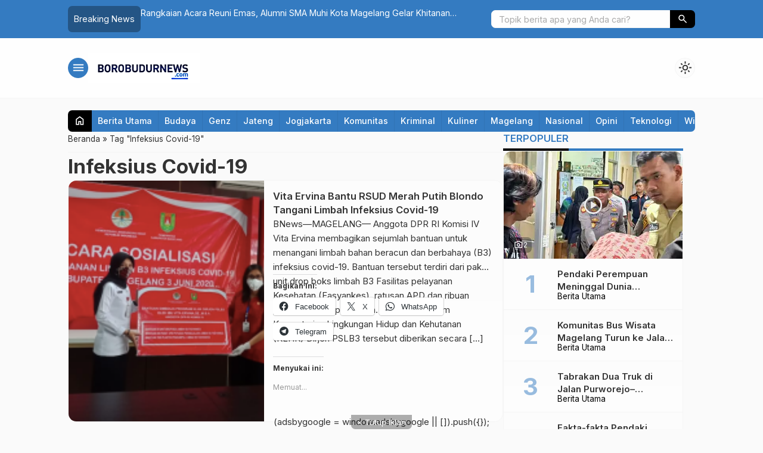

--- FILE ---
content_type: text/html; charset=utf-8
request_url: https://www.google.com/recaptcha/api2/aframe
body_size: 268
content:
<!DOCTYPE HTML><html><head><meta http-equiv="content-type" content="text/html; charset=UTF-8"></head><body><script nonce="ktiAmCFeRA5gsqZ7sTXyWw">/** Anti-fraud and anti-abuse applications only. See google.com/recaptcha */ try{var clients={'sodar':'https://pagead2.googlesyndication.com/pagead/sodar?'};window.addEventListener("message",function(a){try{if(a.source===window.parent){var b=JSON.parse(a.data);var c=clients[b['id']];if(c){var d=document.createElement('img');d.src=c+b['params']+'&rc='+(localStorage.getItem("rc::a")?sessionStorage.getItem("rc::b"):"");window.document.body.appendChild(d);sessionStorage.setItem("rc::e",parseInt(sessionStorage.getItem("rc::e")||0)+1);localStorage.setItem("rc::h",'1766929633486');}}}catch(b){}});window.parent.postMessage("_grecaptcha_ready", "*");}catch(b){}</script></body></html>

--- FILE ---
content_type: text/css; charset=UTF-8
request_url: https://borobudurnews.com/wp-content/themes/warta-per/style.css
body_size: 2953
content:
/*
Theme Name: Warta
Version: 1.0
Theme URI: http://www.oketheme.com/themes/warta-theme
Author: Tri Yuli Kurniawan
Author URI: http://www.oketheme.com
Description: Warta adalah tema WordPress yang dirancang khusus untuk situs berita, majalah online, dan blog profesional. Dengan desain yang bersih, modern, dan mudah digunakan, Warta menghadirkan pengalaman membaca yang nyaman dan optimal untuk pengunjung website Anda. Free update & full support!
Requires at least: 5.0
Requires PHP: 7.4
Tags: berita, majalah, magazine, blog, news, oketheme
*/

/* ROOT VARIABLE */
:root{--color1:#1F5AD6;--color2:#FF2626;--bodybg:#fafafa;--bodycolor:#333333;--colorbg:#fcfcfc;--colorborder:#f5f5f5;--colordark:#222222;--colorlight:#fefefe;--colordarktrans:#00000050;--colorlighttrans:#ffffffd9;--colorwhite:#ffffff;--maxwidth:1052px;--autopad:calc((100% - var(--maxwidth)) / 2);--bradius:7px;--x2bradius:calc(var(--bradius) * 2);--x3bradius:calc(var(--bradius) * 3);--x10bradius:calc(var(--bradius) * 10);}body{font-family:'Arial',sans-serif;font-size:15px;line-height:1.6em;color:var(--bodycolor)!important;background:var(--bodybg);margin:0;}body.no-scroll{overflow:hidden;}*,:after,:before{box-sizing:border-box;}ul,li{margin:0;padding:0;}a{color:var(--bodycolor);transition:.3s;}a:hover{color:var(--color2);}a:active,a:hover,a:link,a:visited{text-decoration:none;}h1{font-size:2.2em;}h2{font-size:1.8em;}h3{font-size:1.4em;}h4{font-size:1.2em;}h5{font-size:1em;}h1,h2,h3,h4,h5{margin:20px 0;font-weight:600;line-height:1.4em;color:var(--bodycolor);}h1:first-child,h2:first-child,h3:first-child,h4:first-child,h5:first-child,h6:first-child{margin-top:0;}b,strong{font-weight:600;}input:not([type='radio']):not([type='checkbox']),select,textarea{font-family:inherit;font-size:inherit;border-radius:var(--bradius);}input[readonly],textarea[readonly]{background:var(--colorlight)!important;color:#AAA!important;}input:not([type='radio']):not([type='checkbox']):not([type='submit']):not([type='image']):not([type='range']):not([type='file']),select,textarea{padding:.6em .8em;outline:0;background:var(--colorlight);color:var(--bodycolor);border:1px solid var(--colorborder);line-height:normal;}select{cursor:pointer;}input[type=text]:focus,select:focus,textarea:focus{background:var(--colorlight);}textarea::placeholder,input::placeholder{color:#AAA;}input[type="range"]{-webkit-appearance:none;appearance:none;width:100%;cursor:pointer;outline:none;overflow:hidden;border-radius:var(--x2bradius);}input[type="range"]::-webkit-slider-runnable-track{height:16px;background:var(--colorborder);border-radius:var(--x2bradius);}input[type="range"]::-moz-range-track{height:16px;background:var(--colorborder);border-radius:var(--x2bradius);}input[type="range"]::-webkit-slider-thumb{-webkit-appearance:none;appearance:none;height:16px;width:16px;background-color:var(--colorlight);border-radius:var(--x2bradius);border:2px solid var(--color1);box-shadow:-408px 0 0 400px var(--color1);}input[type="range"]::-moz-range-thumb{height:16px;width:16px;background-color:var(--colorlight);border-radius:var(--x2bradius);border:2px solid var(--color1);box-shadow:-408px 0 0 400px var(--color1);}.bttn,.button-primary,input[type='submit'],button{cursor:pointer;padding:.6em .8em;background:var(--color1);border:0;outline:0;color:var(--colorwhite);transition:.3s;display:inline-flex;align-items:center;justify-content:center;gap:8px;line-height:normal;font-family:inherit;font-size:inherit;border-radius:var(--bradius);}.bttn:hover,.button-primary:hover,.form-submit input:hover,button:hover{color:var(--colorwhite);background:var(--color2);}.bttn:focus{color:var(--colorwhite);}.bttn._big{padding:15px 20px;letter-spacing:.1em;text-transform:uppercase;}blockquote{width:90%;margin:30px auto;padding:35px 40px 30px;border:1px solid var(--colorborder);position:relative;background:var(--colorbg);border-radius:var(--x2bradius);}blockquote::before{font-family:Georgia,Times,'Times New Roman',serif;content:"\201C";color:var(--color1);font-size:6em;position:absolute;left:10px;top:15px;}code{background:var(--colorbg);border:1px solid var(--colorborder);padding:15px;display:block;}.wp-caption,img.alignnone,p img{max-width:100%!important;width:auto;}img{max-width:100%;height:auto;}a img{border:none;}img.center{display:block;margin-left:auto;margin-right:auto;}img.aligncenter{display:block;margin:10px auto;}img.alignright{display:inline;float:right;margin:0 0 10px 10px;}img.alignleft{display:inline;float:left;margin:0 10px 10px 0;}.wp-caption img{margin:0;padding:0;border:none;}.wp-caption p.wp-caption-text{font-size:.85em;margin:0;}.wp-caption.aligncenter{display:block;margin:10px auto;text-align:center;}.wp-caption.alignleft{float:left;margin:5px 10px 5px 0;}.wp-caption.alignright{float:right;margin:5px 0 5px 10px;}@keyframes spin{100%{transform:rotateZ(360deg)}}@keyframes blinker{50%{opacity:0}}.blink{animation:blinker 1s linear infinite;}@keyframes moveInRight{0%{opacity:0;transform:translateX(-10px)}25%{opacity:.33;transform:translateX(0)}50%{opacity:.66;transform:translateX(10px)}100%{opacity:1;transform:translateX(0)}}@keyframes zoomIn{0%{opacity:0;transform:scale(.97)}50%{opacity:.5;transform:scale(1.005)}100%{opacity:1;transform:scale(1)}}@keyframes popBounce{0%{opacity:0;transform:scale(.8)}50%{opacity:1;transform:scale(1.2)}75%{transform:scale(.95)}90%{transform:scale(1.05)}100%{transform:scale(1)}}::-webkit-scrollbar{width:10px;height:10px;}::-webkit-scrollbar-track{background:var(--colorborder);}::-webkit-scrollbar-thumb{background:#ccc;opacity:.1;}::-webkit-scrollbar-thumb:hover{background:var(--color2);}body::-webkit-scrollbar{width:6px;height:6px;}.small{font-size:.8em!important;}.medium{font-size:.9em!important;}.big{font-size:1.5em!important;}.jumbo{font-size:2.7em!important;}.hidden{font-size:0;}.color1{color:var(--color1);}.color2{color:var(--color2);}.swap{background:var(--color2);}.swap.hover:hover{background:var(--color1);}.info,.notice,.sukses,.warning{width:100%;padding:15px;background:var(--colorbg);border:1px solid var(--colorborder);overflow:hidden;border-radius:var(--x2bradius);}.notice{background:#FFFFEC;border-color:#FFB973;color:#FF8000;}.warning{background:#ffe2e2;border-color:#f7b1b1;color:red;}.sukses{color:#38baa7;background-color:#ebf8f6;border-color:#b7e1db;}.underlink{padding-bottom:5px;border-bottom:1px dashed var(--bodycolor);font-weight:500;text-transform:uppercase;font-size:.85em;letter-spacing:.1em;}.underlink:hover{border-color:var(--color2);}.rounded{border-radius:var(--x2bradius);}.circle{border-radius:50%;}.nolist{list-style:none;}.noborder{border:none!important;}.center{text-align:center;}.coret{text-decoration:line-through;}.nm{margin:0!important;}.nm-top{margin-top:0!important;}.nm-bottom{margin-bottom:0!important;}.elipsis{display:-webkit-box;-webkit-box-orient:vertical;overflow:hidden;text-overflow:ellipsis;-webkit-line-clamp:1;line-clamp:1;}.elipsis.clamp2{-webkit-line-clamp:2;line-clamp:2;}.elipsis.clamp3{-webkit-line-clamp:3;line-clamp:3;}.elipsis.clamp4{-webkit-line-clamp:4;line-clamp:4;}.relative{position:relative;}.flexcon{display:flex;}.flexcon.column{flex-direction:column;}.flexcon.reverse{flex-direction:row-reverse;}.flexcon.column.reverse{flex-direction:column-reverse;}.flexcon.column.nm>*{margin:0;}.flexcon.inline{display:inline-flex;}.flexcon.wrap{flex-wrap:wrap;}.gridcon{display:grid;grid-template-columns:repeat(1,1fr);}.two-col{grid-template-columns:repeat(2,1fr)!important;}.three-col{grid-template-columns:repeat(3,1fr)!important;}.four-col{grid-template-columns:repeat(4,1fr)!important;}.five-col{grid-template-columns:repeat(5,1fr)!important;}.six-col{grid-template-columns:repeat(5,1fr)!important;}.gap-5{gap:5px!important;}.gap-10{gap:10px!important;}.gap-15{gap:15px!important;}.gap-20{gap:20px!important;}.gap-30{gap:30px!important;}.gap-40{gap:40px!important;}.gap-50{gap:50px!important;}.row-gap-0{row-gap:0!important;}.row-gap-5{row-gap:5px!important;}.row-gap-10{row-gap:10px!important;}.row-gap-15{row-gap:15px!important;}.row-gap-20{row-gap:20px!important;}.row-gap-30{row-gap:30px!important;}.row-gap-40{row-gap:40px!important;}.row-gap-50{row-gap:50px!important;}.col-gap-5{column-gap:5px!important;}.col-gap-10{column-gap:10px!important;}.col-gap-15{column-gap:15px!important;}.col-gap-20{column-gap:20px!important;}.col-gap-30{column-gap:30px!important;}.col-gap-40{column-gap:40px!important;}.col-gap-50{column-gap:50px!important;}.align-center{align-items:center!important;}.align-start{align-items:flex-start!important;}.align-end{align-items:flex-end!important;}.align-baseline{align-items:baseline!important;}.align-self-center{align-self:center!important;}.align-self-start{align-self:flex-start!important;}.align-self-end{align-self:flex-end!important;}.align-self-baseline{align-self:baseline!important;}.justify-center{justify-content:center;}.justify-start{justify-content:flex-start;}.justify-end{justify-content:flex-end;}.justify-between{justify-content:space-between;}.justify-around{justify-content:space-around;}.ofc{display:block;}.ofc img{width:100%;height:100%;object-fit:cover;object-position:center center;display:block;}.bgtrans{position:relative;z-index:1;}.bgtrans:before{content:'';position:absolute;top:0;left:0;width:100%;height:100%;opacity:.2;filter:grayscale(1);background-position:center center;background-size:cover;background-repeat:no-repeat;z-index:-1;}.splide__arrow{border-radius:0;background:var(--color1);width:30px;height:30px;}.splide__arrow svg{fill:var(--colorwhite);}.splide__arrow:hover{background:var(--color2);}.mega .splide__arrow{width:50px;height:50px;}.mega .splide__arrow--prev{left:100px;}.mega .splide__arrow--next{right:100px;}.mega:hover .splide__arrow--prev{left:20px;}.mega:hover .splide__arrow--next{right:20px;}.mega .splide__arrow{transition:ease-in-out .5s;border-radius:var(--x10bradius);}.post-slider .splide__arrow{background:none;border:1px solid var(--color1);width:22px;height:22px;border-radius:var(--x10bradius);}.post-slider .splide__arrow:hover{border-color:var(--color2);}.post-slider .splide__arrow--next{right:0;top:-35px;}.post-slider .splide__arrow--prev{right:27px;top:-35px;left:unset;}.post-slider .splide__arrow svg{fill:var(--color1);width:.8em;}.post-slider .splide__arrow:hover svg{fill:var(--color2);width:.8em;}.popup{min-width:300px;max-width:748px;display:none;padding:10px;border-radius:var(--x2bradius);background:var(--colorbg);}.popup a{outline:none;}.popup ul li{padding:10px 0;}.popup iframe,.popup img{display:block;border-radius:var(--bradius);}.popup blockquote{font-style:unset;padding:0;border:none;background:none;margin:0 auto!important;}.popup blockquote::before{content:'';}.fancybox-button:hover svg{color:var(--colorwhite);}.fancybox-close-small{background:var(--colorlight);transition:.3s;}.hscroll{overflow-x:auto;white-space:nowrap}.hscroll:active{cursor:grabbing}.hscroll::-webkit-scrollbar{display:none;}.crumbs{font-size:.9em;border-bottom:1px solid var(--colorborder);padding-bottom:10px;}.wrap-post ul li,.wrap-post ol li{margin-left:20px;}.wrap-post p:first-child{margin-top:0;}.wrap-post p:last-child{margin-bottom:0;}.wrap-post img{border-radius:var(--x2bradius);}.xeo{position:absolute;width:1px;height:1px;margin:-1px;padding:0;overflow:hidden;clip:rect(0,0,0,0);border:0;}.widgets .searchform div{display:flex;align-items:center;gap:10px;}.widgets .searchform label{display:none;}.widgets .searchform input[type="text"]{width:70%;height:40px;}.widgets .searchform input[type="submit"]{width:30%;height:40px;}

--- FILE ---
content_type: application/javascript; charset=utf-8
request_url: https://fundingchoicesmessages.google.com/f/AGSKWxWP9FuN91npIPY_94ZN3PnL3CWwbcdWzklhLc_N3mZCqxT5iKR10_ycCe3N5eBv1H0Knv-HiCDj4OlObR1-vmJm6JCvqoIKA2RTIVbraO2Iry0VZFKYfe55AH3sigdwRzKdgjyEzqQ4pg23T-vMmMAYiKluTmxeCxF-6h2hIHSjY7yVlPv8VhS7RunG/_/ad2border./responsive-ads./ads/top--images/ad-_BannerAd_
body_size: -1288
content:
window['1e2d7932-ed2a-4002-8b7a-72aff756398a'] = true;

--- FILE ---
content_type: application/javascript; charset=UTF-8
request_url: https://borobudurnews.com/wp-content/themes/warta-per/assets/js/theme.js?ver=1.0
body_size: 1851
content:
// Document Ready
jQuery(document).ready(function($) {

    // Data Href Link
    $(document).on("click", "[data-href]", function() {
        window.open($(this).data("href"), 'blank');
    });

    // Banner Mobile
    $('.banner-mobile ._close').click(function() {
        $(".banner-mobile").slideUp();
    });

    // Floating Banner Close
    $('.banner-floating ._close').click(function() {
        $(this).parent().hide();
    });

    // Floating Banner Bottom Height
    let $banner = $('.banner-floating._bottom');
    let threshold = 50; // Jarak 50px dari bawah
    $(window).on('scroll resize', function() {
        let scrollTop = $(window).scrollTop();
        let windowHeight = window.visualViewport ? window.visualViewport.height : $(window).height();
        let documentHeight = $(document).height();
        let distanceFromBottom = documentHeight - (scrollTop + windowHeight);

        if (distanceFromBottom < threshold) {
            $banner.css('bottom', '-220px');
        } else {
            $banner.css('bottom', '0px');
        }
    });


    // Scroll To Top
    $('.scrollup').click(function() {
        $('html, body').animate({
            scrollTop: 0
        }, 800);
    });

    $(window).scroll(function() {
    
        // Scroll To Top
        $('.scrollup').toggleClass('_show', $(this).scrollTop() >= 150);
    
        // Floating Ads
        $('.banner-floating._side').toggleClass('_fixed', $(this).scrollTop() >= 380);
    
        // Top Header
        $('.header._sticky').toggleClass('_shrink', $(this).scrollTop() >= 380);
    });

    // Top Search Mobile
    $('.toggle-search').click(function() {
        $('.top-search').append('<span class="_close">&times;</span>').addClass('_active').find('input').focus();
        $('body').addClass('no-scroll');
        $('.top-search ._close').on('click', function() {
            $(this).parent().removeClass('_active');
            $('body').removeClass('no-scroll');
            $(this).remove();
        });
    });

    // ------------- Top Menu ------------- //

    // Top Menu Toggle
    $('.toggle-menu').click(function() {
        $('.top-menu').slideToggle();
        if ($(this).find('i').html() == 'menu') {
            $(this).find('i').html('expand_less');
            $(this).addClass('swap');
        } else {
            $(this).find('i').html('menu');
            $(this).removeClass('swap');
        }
    });

    // Top Menu Submenu
    $('.top-menu > ul > li:has(> .sub-menu, > .children)').each(function() {
        $(this).append('<span class="m-icon">expand_more</span>'); // Menambah span untuk "icon"
    });

    $('.top-menu > ul > li:has(> .sub-menu, > .children) > span').on('click', function() {
        // Tutup semua .sub-menu dan .children level 1 yang aktif kecuali milik elemen yang diklik
        $('.top-menu > ul > li > .sub-menu, .top-menu > ul > li > .children').not($(this).siblings('.sub-menu, .children')).hide();

        // Set semua icon level 1 kembali ke 'expand_more' kecuali milik elemen yang diklik
        $('.top-menu > ul > li > span').not($(this)).html('expand_more').parent().removeClass('_active');

        // Toggle submenu atau children untuk item yang diklik
        $(this).siblings('.sub-menu, .children').toggle();

        // Ganti icon berdasarkan status submenu (expand_more atau expand_less)
        if ($(this).html() == 'expand_more') {
            $(this).html('expand_less').parent().addClass('_active');
        } else {
            $(this).html('expand_more').parent().removeClass('_active');
        }
    });

    // Auto show toggle menu mobile
    if ($('.top-menu').width() > 700) {
        $('.toggle-menu').show();
        $('.top-menu').addClass('_mobile');
        $('.top-logo').addClass('_mobile');
    }

    // ------------- Sidebar ------------- //

    // Sidebar Close Mobile
    $('.side-close').click(function() {
        $('#sidebar').toggleClass('active');
        if($(this).find('i').html() == 'right_panel_open' || $(this).find('i').html() == 'left_panel_open') {
            $(this).find('i').html('close');
        } else if($(this).parent().hasClass('_left')) {
            $(this).find('i').html('left_panel_open');
        } else {
            $(this).find('i').html('right_panel_open');
        }
    });

    // Slider untuk #head-blog
    if ($('#head-blog').length) {
        var slider = new Splide('#head-blog', {
            type: 'loop',
            interval: 8000,
            padding: '240px',
            autoplay: true,
            gap: '10px',
            pagination: false,
            breakpoints: {
                1080: {
                    perPage: 1,
                    padding: 0,
                },
            }
        });
        slider.mount();
    }

    // Slider untuk #feat-blog
    if ($('#feat-blog._nobg .splide').length) {
        var slider = new Splide('#feat-blog._nobg .splide', {
            type: 'loop',
            perPage: 4,
            autoplay: true,
            rewind: true,
            gap: '10px',
            pagination: false,
            breakpoints: {
                1080: {
                    perPage: 3,
                },
                760: {
                    perPage: 2,
                },
            }
        });
        slider.mount();
    }
    if ($('#feat-blog._bg .splide').length) {
        var slider = new Splide('#feat-blog._bg .splide', {
            type: 'loop',
            perPage: 4,
            autoplay: true,
            rewind: true,
            gap: '16px',
            pagination: false,
            breakpoints: {
                1080: {
                    perPage: 3,
                },
                760: {
                    perPage: 2,
                },
                380: {
                    perPage: 1,
                },
            }
        });
        slider.mount();
    }

    // Slider untuk #flash-blog .splide
    if ($('#flash-blog .splide').length) {
        var slider = new Splide('#flash-blog .splide', {
            type: 'loop',
            rewind: true,
            interval: 3000,
            autoplay: true,
            pagination: false,
            arrows: false,
        });
        slider.mount();
    }

    // Inisialisasi semua slider dengan class .post-slider._regular
    $('.post-slider._regular').each(function () {
        new Splide(this, {
            type: 'loop',
            perPage: 3,
            autoplay: true,
            rewind: true,
            gap: '10px',
            pagination: false,
            breakpoints: {
                760: {
                    perPage: 2,
                },
            }
        }).mount();
    });

    $('.splide__slide').removeAttr('aria-roledescription');

});

// Horizontal Scroll
jQuery(document).ready(function($) {
    const $hscroll = $(".hscroll");

    let isDragging = false;
    let startX, scrollLeft;
    let dragThreshold = 5; // Batas pergerakan minimum untuk dianggap drag
    let hasDragged = false;

    $hscroll.on("mousedown", function (e) {
        isDragging = true;
        hasDragged = false; // Reset status drag
        startX = e.pageX - $(this).offset().left;
        scrollLeft = $(this).scrollLeft();
        $(this).css("cursor", "grabbing");
        e.preventDefault();
    });

    $(document).on("mousemove", function (e) {
        if (!isDragging) return;
        const $active = $(".hscroll:active");
        const x = e.pageX - $active.offset().left;
        const walk = (x - startX) * 1; // Sesuaikan sensitivitas
        if (Math.abs(walk) > dragThreshold) {
            hasDragged = true; // Tandai bahwa pengguna telah melakukan drag
        }
        $active.scrollLeft(scrollLeft - walk);
    });

    $(document).on("mouseup", function () {
        if (isDragging) {
            isDragging = false;
            $hscroll.css("cursor", "grab");
        }
    });

    $hscroll.on("mouseleave", function () {
        if (isDragging) {
            isDragging = false;
            $(this).css("cursor", "grab");
        }
    });

    // Cegah klik pada link selama drag
    $hscroll.find("a").on("click", function (e) {
        if (hasDragged) {
            e.preventDefault(); // Hentikan navigasi jika sedang drag
        }
    });

    // Scroll menggunakan wheel
    $hscroll.on("wheel", function (e) {
        e.preventDefault();
        const delta = e.originalEvent.deltaY;
        $(this).scrollLeft($(this).scrollLeft() + (delta > 0 ? 20 : -20));
    });
});

// Dark Mode
jQuery(document).ready(function($) {
    const saved_dark   = getCookie("warta_dark");
    $(".light-dark").click(function() {
        if ($(this).html() == 'light_mode') {
            $(this).html('dark_mode');
            // Load dark.css
            $('head').append('<link rel="stylesheet" type="text/css" href="'+themeDir+'/assets/css/dark.css" id="darkmode-stylesheet">');
            document.cookie = `warta_dark=1; expires=Thu, 31 Dec 2099 23:59:59 UTC; path=/`;
        } else {
            $(this).html('light_mode');
            // Remove dark.css
            $('#darkmode-stylesheet').remove();
            document.cookie = `warta_dark=0; expires=Thu, 31 Dec 2099 23:59:59 UTC; path=/`;
        }
    });
    if (saved_dark === '1') {
        $(".light-dark").html('dark_mode');
    } else {
        $(".light-dark").html('light_mode');
    }
});

function getCookie(name) {
    let match = document.cookie.match(new RegExp('(^| )' + name + '=([^;]+)'));
    return match ? match[2] : null;
}



--- FILE ---
content_type: application/javascript; charset=utf-8
request_url: https://fundingchoicesmessages.google.com/f/AGSKWxWuNPDfBXtsiXapqL1FlbYQdbOhFX9CunjHr2TflSQZSBLlC0-zF1gH5ZhNc-JDfiElR8QXiy8BIZ2xCbuwEONrgeMi0ytISVdPsPePq9cHeSK8mQWQ3x0Lze1TjoiSVS5Vl8z4hQ==?fccs=W251bGwsbnVsbCxudWxsLG51bGwsbnVsbCxudWxsLFsxNzY2OTI5NjMzLDYwNTAwMDAwMF0sbnVsbCxudWxsLG51bGwsW251bGwsWzcsNl0sbnVsbCxudWxsLG51bGwsbnVsbCxudWxsLG51bGwsbnVsbCxudWxsLG51bGwsM10sImh0dHBzOi8vYm9yb2J1ZHVybmV3cy5jb20vdGFnL2luZmVrc2l1cy1jb3ZpZC0xOS8iLG51bGwsW1s4LCJzQ2hOSDVPc2FrMCJdLFs5LCJlbi1VUyJdLFsxNiwiWzEsMSwxXSJdLFsxOSwiMiJdLFsxNywiWzBdIl0sWzI0LCIiXSxbMjksImZhbHNlIl1dXQ
body_size: 124
content:
if (typeof __googlefc.fcKernelManager.run === 'function') {"use strict";this.default_ContributorServingResponseClientJs=this.default_ContributorServingResponseClientJs||{};(function(_){var window=this;
try{
var jp=function(a){this.A=_.t(a)};_.u(jp,_.J);var kp=function(a){this.A=_.t(a)};_.u(kp,_.J);kp.prototype.getWhitelistStatus=function(){return _.F(this,2)};var lp=function(a){this.A=_.t(a)};_.u(lp,_.J);var mp=_.Zc(lp),np=function(a,b,c){this.B=a;this.j=_.A(b,jp,1);this.l=_.A(b,_.Jk,3);this.F=_.A(b,kp,4);a=this.B.location.hostname;this.D=_.Ag(this.j,2)&&_.O(this.j,2)!==""?_.O(this.j,2):a;a=new _.Lg(_.Kk(this.l));this.C=new _.Yg(_.q.document,this.D,a);this.console=null;this.o=new _.fp(this.B,c,a)};
np.prototype.run=function(){if(_.O(this.j,3)){var a=this.C,b=_.O(this.j,3),c=_.$g(a),d=new _.Rg;b=_.gg(d,1,b);c=_.D(c,1,b);_.dh(a,c)}else _.ah(this.C,"FCNEC");_.hp(this.o,_.A(this.l,_.Be,1),this.l.getDefaultConsentRevocationText(),this.l.getDefaultConsentRevocationCloseText(),this.l.getDefaultConsentRevocationAttestationText(),this.D);_.ip(this.o,_.F(this.F,1),this.F.getWhitelistStatus());var e;a=(e=this.B.googlefc)==null?void 0:e.__executeManualDeployment;a!==void 0&&typeof a==="function"&&_.Mo(this.o.G,
"manualDeploymentApi")};var op=function(){};op.prototype.run=function(a,b,c){var d;return _.v(function(e){d=mp(b);(new np(a,d,c)).run();return e.return({})})};_.Nk(7,new op);
}catch(e){_._DumpException(e)}
}).call(this,this.default_ContributorServingResponseClientJs);
// Google Inc.

//# sourceURL=/_/mss/boq-content-ads-contributor/_/js/k=boq-content-ads-contributor.ContributorServingResponseClientJs.en_US.sChNH5Osak0.es5.O/d=1/exm=ad_blocking_detection_executable,kernel_loader,loader_js_executable/ed=1/rs=AJlcJMz7a3Aoypzl3FteasZliPsUtk5MMw/m=cookie_refresh_executable
__googlefc.fcKernelManager.run('\x5b\x5b\x5b7,\x22\x5b\x5bnull,\\\x22borobudurnews.com\\\x22,\\\x22AKsRol8lBPCGIuej-sbyo5j_0gmRufhvWPB3HWzBBpzf75w48zR3Jq3EVITqPFIZzRv1bh_CRM-TQJMidU03105xCQm_SoEoqSNn5UNOcw7-az7adSkF8Dxp0rcuUk3lY-VXYi2PjdLCYt_nzgm5jKIguX_Qp8ivtg\\\\u003d\\\\u003d\\\x22\x5d,null,\x5b\x5bnull,null,null,\\\x22https:\/\/fundingchoicesmessages.google.com\/f\/AGSKWxXlx5sMfgCk--mfubyQQgTXmIPjQQy0huQBGpF4SpX927jOxbN2IW-fDcogxMvj965piamcgklOeci3rmrQr9ZJD2aU07H2XpEH_SbUSh9wy8JQqa1liM5T_fJDKjlLqnBZz_j4iw\\\\u003d\\\\u003d\\\x22\x5d,null,null,\x5bnull,null,null,\\\x22https:\/\/fundingchoicesmessages.google.com\/el\/AGSKWxWIgbrn9wcxMalnhf-Oha4oMMl2W8-cWUuL0tVR37lpUgMshY8TTspPaGcn-pOKpAkQsySoZVGNtppbZJc5NkD4MvHIY1YR4xQ2FALjy2UMWCxRXTLIFbvpw3QijoE3dQQJvyIxxw\\\\u003d\\\\u003d\\\x22\x5d,null,\x5bnull,\x5b7,6\x5d,null,null,null,null,null,null,null,null,null,3\x5d\x5d,\x5b2,1\x5d\x5d\x22\x5d\x5d,\x5bnull,null,null,\x22https:\/\/fundingchoicesmessages.google.com\/f\/AGSKWxV5lW5wQ7RNzXEIGL4k90cwYJ72kulJdAMZbXzYtcLLQCayPfje0eOwc9KNlB54uj-REDbyG3-O9HUI61rji91PtnanWWGbFJGoxFLJ-D8VyvgmpoYaMjcquzFjaKz0R8U7pEs1Ow\\u003d\\u003d\x22\x5d\x5d');}